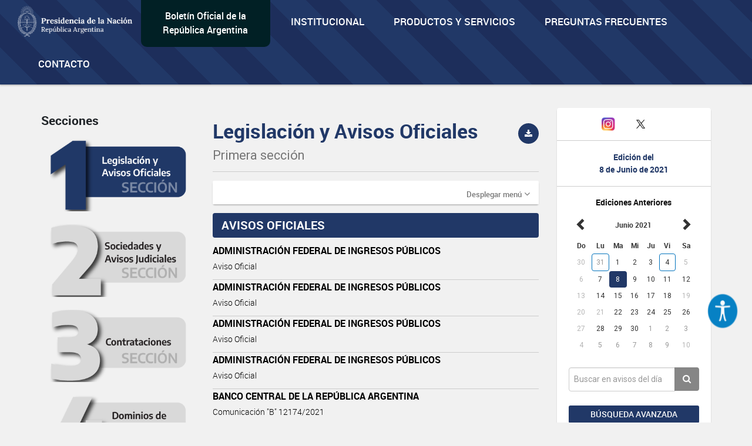

--- FILE ---
content_type: text/html; charset=UTF-8
request_url: https://www.boletinoficial.gob.ar/seccion/primera/20210608?rubro=86
body_size: 10933
content:
<!DOCTYPE html>
<html>
<head>
    <meta charset="UTF-8">


    <meta name="theme-color" content="#0072b8">
    <meta name="msapplication-navbutton-color" content="#0072b8">
    <meta name="apple-mobile-web-app-status-bar-style" content="#0072b8">
    <meta name="viewport" content="width=device-width, initial-scale=1.0">


            <title>BOLETIN OFICIAL REPUBLICA ARGENTINA</title>
        <meta name="description" content="BORA - Boletín Oficial de la República Argentina">
    
    
        <meta property="og:url" content="https://www.boletinoficial.gob.ar/" />
        <meta property="og:type" content="article" />
        <meta property="og:title" content="Boletín Oficial de la República Argentina" />
        <meta property="og:description" content="Boletín Oficial de la República Argentina" />
        <meta property="og:image" content="/images/bora_share.jpg" />
        <meta property="og:locale" content="es_AR" />

        <meta name="twitter:card" content="Boletín Oficial de la República Argentina" />
        <meta name="twitter:title" content="Boletín Oficial de la República Argentina" />
        <meta name="twitter:description" content="Boletín Oficial de la República Argentina" />
        <meta name="twitter:image" content="/images/bora_share.jpg" />
    
    <link rel="icon" type="image/x-icon" href="/favicon.ico" />
    
    
        <link href='/css/roboto-fontface.css' rel='stylesheet' type='text/css'>
        <link href='/css/bootstrap.css' rel='stylesheet' type='text/css'>
        <link href='/css/font-awesome.min.css' rel='stylesheet' type='text/css'>
        <link href='/css/poncho.css' rel='stylesheet' type='text/css'>
        <link href='/css/magicsuggest.css' rel="stylesheet">
        <link href='/css/bootstrap-datepicker.css' rel="stylesheet">
                <link href='/css/styles.css' rel='stylesheet' type='text/css'>

        <link href='/css/own/styles.css' rel='stylesheet' type='text/css'>
        <link href='/css/own/breakpoints.css' rel='stylesheet' type='text/css'>
        <link href='/css/own/vars.css' rel='stylesheet' type='text/css'>
        <link href='/css/own/header.css' rel='stylesheet' type='text/css'>
        <link href='/css/own/buttons.css' rel='stylesheet' type='text/css'>
        <link href='/css/own/cards.css' rel='stylesheet' type='text/css'>
        <link href='/css/own/section.css' rel='stylesheet' type='text/css'>
        <link href='/css/own/bottom-cards.css' rel='stylesheet' type='text/css'>
        <link href='/css/own/footer.css' rel='stylesheet' type='text/css'>

    
            <script type="text/javascript" src="/js/generales.js"></script>
        <script type="text/javascript" src="/js/share.js"></script>
        <script type="text/javascript" src="/js/analitics.js"></script>
        <script type="text/javascript" src="/js/downloadPdf.js"></script>
        <script type="text/javascript" src="/js/contactos.js"></script>
        <script type="text/javascript" src="/js/jquery-3.1.1.min.js"></script>
        <script type="text/javascript" src="/js/bootstrap.min.js"></script>
        <script type="text/javascript" src="/js/bootstrap-datepicker.min.js"></script>
        <script type="text/javascript" src="/js/bootstrap-datepicker.es.min.js"></script>
        <script type="text/javascript" src="/js/sammy/sammy.js"></script>
        <script type="text/javascript" src="/js/magicsuggest.js"></script>
        <script type="text/javascript" src="/js/busqueda.js"></script>
        <script type="text/javascript" src="/js/imageMapResizer.min.js"></script>
        <script type="text/javascript" src="/js/calendario.js"></script>
        <script src="https://unpkg.com/react@18/umd/react.production.min.js" crossorigin></script>
        <script src="https://unpkg.com/react-dom@18/umd/react-dom.production.min.js" crossorigin></script>
    

    <!-- Google Analytics -->
    <!--TODO:-->
    <!-- End Google Analytics -->

</head>
<body>
    <div id="accessibility"></div>
    <script src="/./js/accessibility.min.js?version=20231214"></script>

    <div id="loader" class="loader-div" style="display: none;">
        <img src="/images/loader.gif">
    </div>

    <header>
<!-- Global site tag (gtag.js) - Google Analytics -->
<script async src="https://www.googletagmanager.com/gtag/js?id=G-W2KQMS3G6K"></script>
<script>
  window.dataLayer = window.dataLayer || [];
  function gtag(){dataLayer.push(arguments);}
  gtag('js', new Date());
  gtag('config', 'G-W2KQMS3G6K');
</script>
	<!-- End Google Tag Manager -->
	<nav class="navbar navbar-top navbar-default bg-light bg-primary responsive-nav" role="navigation">
		<div class="container-fluid nav-mobile">
			<div class="navbar-header">
				<button type="button" class="navbar-toggle" data-toggle="collapse" data-target="#main-navbar-collapse">
					<span class="sr-only">Toggle navigation</span>
					<span class="fa fa-bars" aria-hidden="true"></span>
				</button>
			</div>
			<div class="collapse navbar-collapse" id="main-navbar-collapse">
				<ul class="nav navbar-nav">
					<li>
						<a class="navbar-brand" href="/">
							<img alt="Brand" src="/images/presidencia.png" height="65"/>
						</a>
					</li>
					<li class="navbar-text-box bg-dark bg-secondary">
						<div style="margin: auto;"><a href="/">Boletín Oficial de la República Argentina</a></div>
					</li>
					<li class="li-primary">
						<a href="/estatica/institucional-mision" onclick="sendEstaticaEvent('Visto', 'Institucional-Mision')">Institucional</a>
					</li>
					<li class="li-primary">
						<a href="/estatica/prodyserv" onclick="sendEstaticaEvent('Visto', 'Prodyserv')">Productos y servicios</a>
					</li>
					<li class="li-primary">
						<a href="/estatica/faq-preguntas" onclick="sendEstaticaEvent('Visto', 'Faq Preguntas')">Preguntas Frecuentes</a>
					</li>
					<li class="li-primary">
						<a href="/contacto" onclick="sendContactoEvent('Visto', 'Contacto')">Contacto</a>
					</li>
				</ul>
			</div>
		</div>
	</nav>
</header>


<div class="container-fluid">

    
            <div class="row">
    <div id="div_flash_js" class="alert alert-info alert-dismisable alert-bora margin-top-30" style="display:none">
        <div class="container">
            <div class="col-md-12">
                <button type="button" class="close" onclick="hideFlashMessage()" aria-label="Close">&times;</button>
                <span id="div_flash_js_msg"></span>
            </div>
        </div>
    </div>
</div>
    

</div>



	<div class="container">
		<div class="row">

			<div class="col-md-3 col-md-push-9 margin-top-40">
				<div class="panel panel-default text-center">
					<div class="panel-body">
						<div class="margin-bottom-20 fecha-ultima-edicion">
							<div class="social-btns">
								<div class="row">
									<div class="col-xs-4">
										<a class="" href="/contacto" onclick="sendContactoEvent('Visto', 'Contacto')">
											<i class="fa fa-envelope"></i>
										</a>
									</div>
									<div class="col-xs-4">
										<a href="https://www.instagram.com/boletinoficialarg" target="_blank">
											<img src="/images/instagram.png" width="25" alt="Instagram"/>
										</a>
									</div>
									<div class="col-xs-4">
										<a href="https://twitter.com/boletin_oficial" target="_blank">
											<img src="/images/twitter.png" width="30" alt="Twitter"/>
										</a>
									</div>
								</div>
							</div>
							<div class="row row-panel ">
								<hr>
							</div>
							<h6 class="text-primary-alt text-bold">Edición del</h6>
							<h6 class="text-primary-alt text-bold">
								<b>8 de Junio de 2021</b>
							</h6>
							<div class="row row-panel ">
								<hr>
							</div>
							<div>
								<h6>
									<b>Ediciones Anteriores</b>
								</h6>
								
<div id="divCalendario"></div>



<script>

    var producirRecarga = '1';
    var cambioDeAnio = false;

    var diaSeleccionado=new Date(2021,06-1,08);
    var fechaSeleccionada = '08-06-2021';
    var fechaSeleccionadaYMD = '20210608';
    var anioAnteriorPortada = parseInt(fechaSeleccionada.split("-")[2]);
    var fechaUltimaEdicionPortada = '19-01-2026';

    urlGetDiasHabilitadosPorAnio = "/calendario/dias_publicacion/0/0";
    urlGetDiasHabilitadosPorAnio = urlGetDiasHabilitadosPorAnio.substring(0, urlGetDiasHabilitadosPorAnio.lastIndexOf("/"));
    urlGetDiasHabilitadosPorAnio = urlGetDiasHabilitadosPorAnio.substring(0, urlGetDiasHabilitadosPorAnio.lastIndexOf("/"));

    urlActualizarFechaEdicion = "/edicion/actualizar/0";
    urlActualizarFechaEdicion = urlActualizarFechaEdicion.substring(0, urlActualizarFechaEdicion.lastIndexOf("/"));

    urlPortadaSeccion = "/seccion/primera";

    buttonClickedPortada = null;

    nombreSeccionPortada = 'primera';

            var diasHabilitadosPortadaSuplemento = JSON.parse('{"fechas_con_suplemento":["20210108","20210226","20210311","20210331","20210408","20210430","20210514","20210531","20210604","20210924","20210927","20211116","20211210"],"fechas":["20210104","20210105","20210106","20210107","20210108","20210111","20210112","20210113","20210114","20210115","20210118","20210119","20210120","20210121","20210122","20210123","20210125","20210126","20210127","20210128","20210129","20210130","20210201","20210202","20210203","20210204","20210205","20210208","20210209","20210210","20210211","20210212","20210213","20210214","20210217","20210218","20210219","20210220","20210222","20210223","20210224","20210225","20210226","20210228","20210301","20210302","20210303","20210304","20210305","20210308","20210309","20210310","20210311","20210312","20210313","20210315","20210316","20210317","20210318","20210319","20210320","20210322","20210323","20210324","20210325","20210326","20210329","20210330","20210331","20210401","20210405","20210406","20210407","20210408","20210409","20210410","20210412","20210413","20210414","20210415","20210416","20210419","20210420","20210421","20210422","20210423","20210424","20210426","20210427","20210428","20210429","20210430","20210501","20210503","20210504","20210505","20210506","20210507","20210508","20210510","20210511","20210512","20210513","20210514","20210517","20210518","20210519","20210520","20210521","20210522","20210525","20210526","20210527","20210528","20210531","20210601","20210602","20210603","20210604","20210607","20210608","20210609","20210610","20210611","20210612","20210614","20210615","20210616","20210617","20210618","20210622","20210623","20210624","20210625","20210626","20210628","20210629","20210630","20210701","20210702","20210703","20210705","20210706","20210707","20210708","20210709","20210712","20210713","20210714","20210715","20210716","20210719","20210720","20210721","20210722","20210723","20210726","20210727","20210728","20210729","20210730","20210802","20210803","20210804","20210805","20210806","20210807","20210809","20210810","20210811","20210812","20210813","20210814","20210817","20210818","20210819","20210820","20210823","20210824","20210825","20210826","20210827","20210828","20210830","20210831","20210901","20210902","20210903","20210906","20210907","20210908","20210909","20210910","20210913","20210914","20210915","20210916","20210917","20210918","20210920","20210921","20210922","20210923","20210924","20210927","20210928","20210929","20210930","20211001","20211004","20211005","20211006","20211007","20211008","20211012","20211013","20211014","20211015","20211018","20211019","20211020","20211021","20211022","20211023","20211025","20211026","20211027","20211028","20211029","20211101","20211102","20211103","20211104","20211105","20211106","20211108","20211109","20211110","20211111","20211112","20211115","20211116","20211117","20211118","20211119","20211120","20211123","20211124","20211125","20211126","20211129","20211130","20211201","20211202","20211203","20211206","20211207","20211209","20211210","20211213","20211214","20211215","20211216","20211217","20211220","20211221","20211222","20211223","20211224","20211227","20211228","20211229","20211230","20211231"]}');
        var diasHabilitadosPortada = diasHabilitadosPortadaSuplemento['fechas'];
        if (diasHabilitadosPortada != undefined && diasHabilitadosPortada != null && diasHabilitadosPortada.length != 0 && anioAnteriorPortada != diasHabilitadosPortada[0].substring(0,4)){
            actualizarDiasHabilitadosPortada('#divCalendario',anioAnteriorPortada);
        }
    
    $('#divCalendario').datepicker({
        startDate: fechaInicioCalendario,
        endDate: '19-01-2026',
        weekStart: 0,
        container: '#divCalendario',
        language: "es",
        format: 'dd-mm-yyyy',
        beforeShowDay: function(datetime) {
            if (diasHabilitadosPortada == null || diasHabilitadosPortada.length === 0) {
                return true;
            }

            fechaHabilitada = fechaEstaHabilitada(diasHabilitadosPortada, datetime);
            fechaSuplemento = formatFechaCalendario(datetime);
            classDay = '';
            tooltipDay = '';

            if (diasHabilitadosPortadaSuplemento['fechas_con_suplemento'].indexOf(fechaSuplemento) > -1) {
                classDay = 'day-suplemento';
                tooltipDay = 'Fecha con suplemento';
            }

            return {enabled: fechaHabilitada, classes: classDay, tooltip: tooltipDay};
        }
    }).datepicker('setDate','08-06-2021')
        .on('changeDate', onChangeDate)
        .on('changeMonth', function(e){
            onChangeMonthPortada("#divCalendario", cambioDeAnio);
            cambioDeAnio = false;
        }).on('changeYear', function(e){
            cambioDeAnio = true;
    });

    changePreviousAndNextButtonCalendar("#divCalendario");

    $("#divCalendario .datepicker .prev").on("click", function () {
        buttonClickedPortada = "prev";
    });

    $("#divCalendario .datepicker .next").on("click", function () {
        buttonClickedPortada = "next";
    });

</script>

							</div>
						</div>
						<div>
							<div class="form-group">
								<div class="input-group">
									<input class="form-control input-index" id="rapidaInput" type="text" placeholder="Buscar en avisos del día">
									<span class="input-group-btn">
										<button class="btn btn-tertiary btn-home" id="busquedaRapidaButton" onclick="realizarBusquedaRapida('/busquedaAvanzada/realizarBusqueda', 'all', true, true );sendbtnbusquedarapidaevent('busqueda rapida all','busqueda rapida');return false;" type="button">
											<i class="fa fa-search"></i>
										</button>
									</span>
								</div>
																	<div class="form-group">
										<a class="btn btn-sm btn-primary btn-block margin-top-15 puntero" onclick="ejecutarBusquedaAvanzadaConTexto('#rapidaInput', '/busquedaAvanzada/primera');sendBtnBusquedaAvanzadaEvent('Busqueda avanzada primera','Busqueda Avanzada');return false;">
											Búsqueda avanzada
										</a>
									</div>
															</div>
						</div>
					</div>
				</div>
				<div class="text-center">
					<img class="img-responsive center-block" src="/images/132-aniversario.png" width="243" height="183"/>
				</div>
			</div>


			<div class="col-md-9 col-md-pull-3">
				<div class="row">
					<div id="includeResultadosBusquedaRapida">
						<div class="col-md-4  form-group margin-top-40 margin-menu">
		<h5>Secciones</h5>
	<ul class="nav nav-pills nav-stacked form-group">
		<li id="itemLateralMenuPrimera">
			<a href="/seccion/primera" onclick="sendSectionEvent('Open', 'Primera');">
                <img id="imagePrimera"  src="/images/sections/number1-on.png"  width="100%"/>
			</a>
		</li>
		<li id="itemLateralMenuSegunda">
			<a href="/seccion/segunda" onclick="sendSectionEvent('Open', 'Segunda');">
                <img id="imageSegunda"  src="/images/sections/number2-off.png"  width="100%"/>
			</a>
		</li>
		<li id="itemLateralMenuTercera">
			<a href="/seccion/tercera" onclick="sendSectionEvent('Open', 'Tercera');">
                <img id="imageTercera"  src="/images/sections/number3-off.png"  width="100%"/>
			</a>
		</li>
		<li id="itemLateralMenuCuarta">
			<a href="/seccion/cuarta" onclick="sendSectionEvent('Open', 'Cuarta');">
                <img id="imageCuarta"  src="/images/sections/number4-off.png"  width="100%"/>
			</a>
		</li>
	</ul>
</div>


<div
	id="respuestaDivContainer" class="col-md-8 form-group">


	<!------- Respuesta -------->

	<div id="resultadosBusquedaRapidaDiv" style="display: none">
		<div id="sumarizadoDeBusquedaRapida">
			<h2>Búsqueda</h2>
			<hr>
			<div class="row">
				<div class="col-md-6">
					<h5 style="margin-bottom: 15px;">Cantidad de resultados
						<small id="counterBusquedaRapTotal"></small>
					</h5>
				</div>
				<div class="col-md-6">
											<a class="pull-right margin-10" href="/busquedaAvanzada/primera">
							<small class="text-muted puntero">Búsqueda avanzada
								<i class="fa fa-chevron-right small"></i>
							</small>
						</a>
									</div>
			</div>

			<div class="row" id="counterRapDiv" style="display: none">
				<div id="counter1Rap" style="display: none" class="col-md-3 col-sm-6 col-xs-6 form-group">
					<a class="puntero" id="counter1Rap" onclick="actualizarBusqueda('/busquedaAvanzada/realizarBusqueda', 'primera', 1, 'rapida'); return false;">
						<span class="text-primary-alt">Legislación y Avisos Oficiales
						</span>
						<span id="spanCounterPrimeraRap" class="text-primary-alt"></span><br><span class="text-muted font-size-14 font-regular">
							Primera Sección
						</span>
					</a>
				</div>
				<div id="counter2Rap" style="display: none" class="col-md-3 col-sm-6 col-xs-6  form-group">
					<a class="puntero" id="counter2Rap" onclick="actualizarBusqueda('/busquedaAvanzada/realizarBusqueda', 'segunda', 2, 'rapida');  return false;">
						<span class="text-primary-alt">Sociedades y Avisos Judiciales
						</span>
						<span id="spanCounterSegundaRap" class="text-primary-alt"></span><br><span class="text-muted font-size-14 font-regular">
							Segunda Sección
						</span>
					</a>
				</div>
				<div id="counter3Rap" style="display: none" class="col-md-3 col-sm-6 col-xs-6  form-group">
					<a class="puntero" id="counter3Rap" onclick="actualizarBusqueda('/busquedaAvanzada/realizarBusqueda', 'tercera', 3, 'rapida');  return false;">
						<span class="text-primary-alt">Contrataciones
						</span>
						<span id="spanCounterTerceraRap" class="text-primary-alt"></span><br><span class="text-muted font-size-14 font-regular">
							Tercera Sección
						</span>
					</a>
				</div>
														</div>
			<h5>
				<small id="sinResultados"></small>
			</h5>
		</div>

		<div id="resultadosBusquedaRapida"></div>

	</div>

	<div id="cargandoListadoBusqueda" class="cargando-div col-md-4 form-group margin-top-40" style="display: none;">
		<img src="/images/loader.gif" height="75px">
	</div>

</div>

<script>
	var ejecutandoLlamadaAsincronicaBusquedaRapida = false;
var hayMasResultadosBusquedaRapida = true;
sessionStorage.removeItem('searchParams');
// if (sessionStorage.getItem('searchParams') !== null) {
//     sessionStorage.removeItem('searchParams');
// }
$(window).on("scroll", function () {
if ((window.innerHeight + getScrollPosition() + 200) >= document.body.offsetHeight) {
if (hayMasResultadosBusquedaRapida) {
if (ejecutandoLlamadaAsincronicaBusquedaRapida) {
return false;
}
ejecutandoLlamadaAsincronicaSeccion = true;
ejecutandoLlamadaAsincronicaBusquedaRapida = true;
if (sessionStorage.getItem('searchParams') !== null) {
var searchParams = JSON.parse(sessionStorage.getItem('searchParams'));

if (searchParams.ejecutandoLlamadaAsincronicaBusqueda) {
return false;
}
if (searchParams.tipoBusqueda === 'Rapida') {
$('#cargandoListadoBusqueda').show();
cargarRespuestasRapida(searchParams, "/busquedaAvanzada/realizarBusqueda", false);
} else {
ejecutandoLlamadaAsincronicaSeccion = false;
ejecutandoLlamadaAsincronicaBusquedaRapida = false;
}
} else {
ejecutandoLlamadaAsincronicaSeccion = false;
ejecutandoLlamadaAsincronicaBusquedaRapida = false;
}
}
}

});
</script>
					</div>


					<div id="layoutContent">
						<div id="subLayouyContentDiv" class="col-md-8 form-group margin-top-15">
															
    <script>
        sendSectionEvent('Open', 'Primera');
    </script>
    	<div class="row">
		<div class="col-title">
			<h2 class="secciones-titulo-h2 first-section">
				Legislación y Avisos Oficiales<br>
				<small>Primera sección</small>
			</h2>
					</div>
		<div class="col-download">
																<button class="btn btn-primary btn-circle btn-sm pull-right bg-first-section" data-toggle="tooltip" data-placement="bottom" title="Descargar sección" data-container="body" onclick='descargarPDFSeccion("primera","20210608", "/pdf/download_section"); sendpdfevent("descarga", "Primera sección");'>
						<i class="fa fa-download"></i>
					</button>
									</div>
	</div>
    <hr class="secciones-titulo-hr">
                <div class="row">
            <div class="col-md-12">
                <div class="panel panel-default panel-menu menu-rubros-panel">
                    <div class="panel-heading">
                        <a role="button" data-toggle="collapse" data-parent="#accordion" href="#collapseOne" aria-expanded="true" aria-controls="collapseOne" class="pull-right text-muted">
                            <small> Desplegar menú</small> <i onclick="collapseMenu('collapseOne')" class="fa fa-angle-down"></i>
                        </a>
                    </div>
                    <div id="collapseOne" class="panel-collapse collapse" role="tabpanel" aria-labelledby="headingOne">
                        <div class="panel-body">
                            <div class="row panels-row">
                                                                    <div class="col-md-6 col-sm-4 col-xs-6 form-group">
                                        <p>
                                            
    
                Avisos oficiales<br>
        <span class="menuRubros">
                    
            <a class="puntero text-primary-alt" onclick="realizarBusquedaRubro('/seccion/buscarRubro', 'primera', '86', '20210608'); return false; "> Avisos oficiales (20)
        </a>
    

                    
            <a class="puntero text-primary-alt" onclick="realizarBusquedaRubro('/seccion/buscarRubro', 'primera', '83', '20210608'); return false; "> Convenciones colectivas de trabajo (6)
        </a>
    

                </span>
    

                                        </p>
                                    </div>
                                                                    <div class="col-md-6 col-sm-4 col-xs-6 form-group">
                                        <p>
                                            
    
                Disposiciones<br>
        <span class="menuRubros">
                    
            <a class="puntero text-primary-alt" onclick="realizarBusquedaRubro('/seccion/buscarRubro', 'primera', '5006', '20210608'); return false; "> Disposiciones (6)
        </a>
    

                </span>
    

                                        </p>
                                    </div>
                                                                    <div class="col-md-6 col-sm-4 col-xs-6 form-group">
                                        <p>
                                            
    
                Legislacion<br>
        <span class="menuRubros">
                    
            <a class="puntero text-primary-alt" onclick="realizarBusquedaRubro('/seccion/buscarRubro', 'primera', '82', '20210608'); return false; "> Asociaciones sindicales (1)
        </a>
    

                </span>
    

                                        </p>
                                    </div>
                                                                    <div class="col-md-6 col-sm-4 col-xs-6 form-group">
                                        <p>
                                            
    
                Resoluciones<br>
        <span class="menuRubros">
                    
            <a class="puntero text-primary-alt" onclick="realizarBusquedaRubro('/seccion/buscarRubro', 'primera', '62', '20210608'); return false; "> Resolucion sintetizada (2)
        </a>
    

                    
            <a class="puntero text-primary-alt" onclick="realizarBusquedaRubro('/seccion/buscarRubro', 'primera', '1715', '20210608'); return false; "> Resoluciones (29)
        </a>
    

                    
            <a class="puntero text-primary-alt" onclick="realizarBusquedaRubro('/seccion/buscarRubro', 'primera', '63', '20210608'); return false; "> Resolución general (1)
        </a>
    

                </span>
    

                                        </p>
                                    </div>
                                                            </div>
                        </div>
                    </div>
                </div>
            </div>
        </div>
    
    <div class="row">
    <div class="col-md-12 avisosSeccionDiv" id="avisosSeccionDiv">
                                                                                                                                                   <div class="row">
                                <div class="col-md-12">
                                   <h5 class="seccion-rubro text-white bg-first-section">AVISOS OFICIALES                                     </h5>
                                </div>
                            </div>
                                                                                                                                                                                                                                            <div class="row">
                                <div class="col-md-12">
                                                                                                                                                <a href="/detalleAviso/primera/245402/20210608" onclick="sendDetalleEvent('Visto', 'Aviso de la Seccion: Primera ID: 245402');">
                                                                            <div class="linea-aviso">
                                            <p class="item">ADMINISTRACIÓN FEDERAL DE INGRESOS PÚBLICOS </p>
                                                                                            <p class="item-detalle">
                                                    <small>Aviso Oficial </small>
                                                </p>
                                                                                                                                                                                    <p class="item-detalle" >
                                                    <small></small>
                                                </p>
                                                                                    </div>
                                    </a>
                                </div>
                            </div>
                                                                                                                                                                    <div class="row">
                                <div class="col-md-12">
                                                                                                                                                <a href="/detalleAviso/primera/245403/20210608" onclick="sendDetalleEvent('Visto', 'Aviso de la Seccion: Primera ID: 245403');">
                                                                            <div class="linea-aviso">
                                            <p class="item">ADMINISTRACIÓN FEDERAL DE INGRESOS PÚBLICOS </p>
                                                                                            <p class="item-detalle">
                                                    <small>Aviso Oficial </small>
                                                </p>
                                                                                                                                                                                    <p class="item-detalle" >
                                                    <small></small>
                                                </p>
                                                                                    </div>
                                    </a>
                                </div>
                            </div>
                                                                                                                                                                    <div class="row">
                                <div class="col-md-12">
                                                                                                                                                <a href="/detalleAviso/primera/245404/20210608" onclick="sendDetalleEvent('Visto', 'Aviso de la Seccion: Primera ID: 245404');">
                                                                            <div class="linea-aviso">
                                            <p class="item">ADMINISTRACIÓN FEDERAL DE INGRESOS PÚBLICOS </p>
                                                                                            <p class="item-detalle">
                                                    <small>Aviso Oficial </small>
                                                </p>
                                                                                                                                                                                    <p class="item-detalle" >
                                                    <small></small>
                                                </p>
                                                                                    </div>
                                    </a>
                                </div>
                            </div>
                                                                                                                                                                    <div class="row">
                                <div class="col-md-12">
                                                                                                                                                <a href="/detalleAviso/primera/245405/20210608" onclick="sendDetalleEvent('Visto', 'Aviso de la Seccion: Primera ID: 245405');">
                                                                            <div class="linea-aviso">
                                            <p class="item">ADMINISTRACIÓN FEDERAL DE INGRESOS PÚBLICOS </p>
                                                                                            <p class="item-detalle">
                                                    <small>Aviso Oficial </small>
                                                </p>
                                                                                                                                                                                    <p class="item-detalle" >
                                                    <small></small>
                                                </p>
                                                                                    </div>
                                    </a>
                                </div>
                            </div>
                                                                                                                                                                    <div class="row">
                                <div class="col-md-12">
                                                                                                                                                <a href="/detalleAviso/primera/245406/20210608" onclick="sendDetalleEvent('Visto', 'Aviso de la Seccion: Primera ID: 245406');">
                                                                            <div class="linea-aviso">
                                            <p class="item">BANCO CENTRAL DE LA REPÚBLICA ARGENTINA </p>
                                                                                            <p class="item-detalle">
                                                    <small>Comunicación "B" 12174/2021</small>
                                                </p>
                                                                                                                                                                                    <p class="item-detalle" >
                                                    <small></small>
                                                </p>
                                                                                    </div>
                                    </a>
                                </div>
                            </div>
                                                                                                                                                                    <div class="row">
                                <div class="col-md-12">
                                                                                                                                                <a href="/detalleAviso/primera/245407/20210608" onclick="sendDetalleEvent('Visto', 'Aviso de la Seccion: Primera ID: 245407');">
                                                                            <div class="linea-aviso">
                                            <p class="item">BANCO CENTRAL DE LA REPÚBLICA ARGENTINA </p>
                                                                                            <p class="item-detalle">
                                                    <small>Comunicación "A" 7289/2021</small>
                                                </p>
                                                                                                                                                                                    <p class="item-detalle" >
                                                    <small></small>
                                                </p>
                                                                                    </div>
                                    </a>
                                </div>
                            </div>
                                                                                                                                                                    <div class="row">
                                <div class="col-md-12">
                                                                                                                                                <a href="/detalleAviso/primera/245408/20210608" onclick="sendDetalleEvent('Visto', 'Aviso de la Seccion: Primera ID: 245408');">
                                                                            <div class="linea-aviso">
                                            <p class="item">BANCO CENTRAL DE LA REPÚBLICA ARGENTINA </p>
                                                                                            <p class="item-detalle">
                                                    <small>Comunicación "A" 7296/2021</small>
                                                </p>
                                                                                                                                                                                    <p class="item-detalle" >
                                                    <small></small>
                                                </p>
                                                                                    </div>
                                    </a>
                                </div>
                            </div>
                                                                                                                                                                    <div class="row">
                                <div class="col-md-12">
                                                                                                                                                <a href="/detalleAviso/primera/245409/20210608" onclick="sendDetalleEvent('Visto', 'Aviso de la Seccion: Primera ID: 245409');">
                                                                            <div class="linea-aviso">
                                            <p class="item">BANCO CENTRAL DE LA REPÚBLICA ARGENTINA </p>
                                                                                            <p class="item-detalle">
                                                    <small>Comunicación "A" 7297/2021</small>
                                                </p>
                                                                                                                                                                                    <p class="item-detalle" >
                                                    <small></small>
                                                </p>
                                                                                    </div>
                                    </a>
                                </div>
                            </div>
                                                                                                                                                                    <div class="row">
                                <div class="col-md-12">
                                                                                                                                                <a href="/detalleAviso/primera/245410/20210608" onclick="sendDetalleEvent('Visto', 'Aviso de la Seccion: Primera ID: 245410');">
                                                                            <div class="linea-aviso">
                                            <p class="item">BANCO CENTRAL DE LA REPÚBLICA ARGENTINA </p>
                                                                                            <p class="item-detalle">
                                                    <small>Comunicación "A" 7298/2021</small>
                                                </p>
                                                                                                                                                                                    <p class="item-detalle" >
                                                    <small></small>
                                                </p>
                                                                                    </div>
                                    </a>
                                </div>
                            </div>
                                                                                                                                                                    <div class="row">
                                <div class="col-md-12">
                                                                                                                                                <a href="/detalleAviso/primera/245411/20210608" onclick="sendDetalleEvent('Visto', 'Aviso de la Seccion: Primera ID: 245411');">
                                                                            <div class="linea-aviso">
                                            <p class="item">BANCO CENTRAL DE LA REPÚBLICA ARGENTINA </p>
                                                                                            <p class="item-detalle">
                                                    <small>Comunicación "A" 7299/2021</small>
                                                </p>
                                                                                                                                                                                    <p class="item-detalle" >
                                                    <small></small>
                                                </p>
                                                                                    </div>
                                    </a>
                                </div>
                            </div>
                                                                                                                                                                    <div class="row">
                                <div class="col-md-12">
                                                                                                                                                <a href="/detalleAviso/primera/245412/20210608" onclick="sendDetalleEvent('Visto', 'Aviso de la Seccion: Primera ID: 245412');">
                                                                            <div class="linea-aviso">
                                            <p class="item">BANCO CENTRAL DE LA REPÚBLICA ARGENTINA </p>
                                                                                            <p class="item-detalle">
                                                    <small>Comunicación "A" 7300/2021</small>
                                                </p>
                                                                                                                                                                                    <p class="item-detalle" >
                                                    <small></small>
                                                </p>
                                                                                    </div>
                                    </a>
                                </div>
                            </div>
                                                                                                                                                                    <div class="row">
                                <div class="col-md-12">
                                                                                                                                                <a href="/detalleAviso/primera/245413/20210608" onclick="sendDetalleEvent('Visto', 'Aviso de la Seccion: Primera ID: 245413');">
                                                                            <div class="linea-aviso">
                                            <p class="item">BANCO DE LA NACIÓN ARGENTINA </p>
                                                                                            <p class="item-detalle">
                                                    <small>Aviso Oficial </small>
                                                </p>
                                                                                                                                                                                    <p class="item-detalle" >
                                                    <small></small>
                                                </p>
                                                                                    </div>
                                    </a>
                                </div>
                            </div>
                                                                                                                                                                    <div class="row">
                                <div class="col-md-12">
                                                                                                                                                <a href="/detalleAviso/primera/245414/20210608" onclick="sendDetalleEvent('Visto', 'Aviso de la Seccion: Primera ID: 245414');">
                                                                            <div class="linea-aviso">
                                            <p class="item">ADMINISTRACIÓN FEDERAL DE INGRESOS PÚBLICOS - ADUANA GUALEGUAYCHÚ </p>
                                                                                            <p class="item-detalle">
                                                    <small>Aviso Oficial </small>
                                                </p>
                                                                                                                                                                                    <p class="item-detalle" >
                                                    <small></small>
                                                </p>
                                                                                    </div>
                                    </a>
                                </div>
                            </div>
                                                                                                                                                                    <div class="row">
                                <div class="col-md-12">
                                                                                                                                                <a href="/detalleAviso/primera/245415/20210608" onclick="sendDetalleEvent('Visto', 'Aviso de la Seccion: Primera ID: 245415');">
                                                                            <div class="linea-aviso">
                                            <p class="item">ADMINISTRACIÓN FEDERAL DE INGRESOS PÚBLICOS - ADUANA SAN CARLOS DE BARILOCHE </p>
                                                                                            <p class="item-detalle">
                                                    <small>Aviso Oficial </small>
                                                </p>
                                                                                                                                                                                    <p class="item-detalle" >
                                                    <small></small>
                                                </p>
                                                                                    </div>
                                    </a>
                                </div>
                            </div>
                                                                                                                                                                    <div class="row">
                                <div class="col-md-12">
                                                                                                                                                <a href="/detalleAviso/primera/245416/20210608" onclick="sendDetalleEvent('Visto', 'Aviso de la Seccion: Primera ID: 245416');">
                                                                            <div class="linea-aviso">
                                            <p class="item">INSTITUTO NACIONAL DE SEMILLAS </p>
                                                                                            <p class="item-detalle">
                                                    <small>Aviso Oficial </small>
                                                </p>
                                                                                                                                                                                    <p class="item-detalle" >
                                                    <small></small>
                                                </p>
                                                                                    </div>
                                    </a>
                                </div>
                            </div>
                                                                                               <div class="row">
                                <div class="col-md-12">
                                   <h5 class="seccion-rubro text-white bg-first-section">AVISOS OFICIALES  - ANTERIOR                                     </h5>
                                </div>
                            </div>
                                                                                                                                                                                                                                            <div class="row">
                                <div class="col-md-12">
                                                                                                                                                <a href="/detalleAviso/primera/245424/20210608" onclick="sendDetalleEvent('Visto', 'Aviso de la Seccion: Primera ID: 245424');">
                                                                            <div class="linea-aviso">
                                            <p class="item">BANCO CENTRAL DE LA REPÚBLICA ARGENTINA </p>
                                                                                            <p class="item-detalle">
                                                    <small>Aviso Oficial </small>
                                                </p>
                                                                                                                                                                                    <p class="item-detalle" >
                                                    <small></small>
                                                </p>
                                                                                    </div>
                                    </a>
                                </div>
                            </div>
                                                                                                                                                                    <div class="row">
                                <div class="col-md-12">
                                                                                                                                                <a href="/detalleAviso/primera/245425/20210608" onclick="sendDetalleEvent('Visto', 'Aviso de la Seccion: Primera ID: 245425');">
                                                                            <div class="linea-aviso">
                                            <p class="item">CÁMARA NACIONAL DE APELACIONES EN LO COMERCIAL </p>
                                                                                            <p class="item-detalle">
                                                    <small>Aviso Oficial </small>
                                                </p>
                                                                                                                                                                                    <p class="item-detalle" >
                                                    <small></small>
                                                </p>
                                                                                    </div>
                                    </a>
                                </div>
                            </div>
                                                                                                                                                                    <div class="row">
                                <div class="col-md-12">
                                                                                                                                                <a href="/detalleAviso/primera/245426/20210608" onclick="sendDetalleEvent('Visto', 'Aviso de la Seccion: Primera ID: 245426');">
                                                                            <div class="linea-aviso">
                                            <p class="item">GENDARMERÍA NACIONAL ARGENTINA </p>
                                                                                            <p class="item-detalle">
                                                    <small>Aviso Oficial </small>
                                                </p>
                                                                                                                                                                                    <p class="item-detalle" >
                                                    <small></small>
                                                </p>
                                                                                    </div>
                                    </a>
                                </div>
                            </div>
                                                                                                                                                                    <div class="row">
                                <div class="col-md-12">
                                                                                                                                                <a href="/detalleAviso/primera/245427/20210608" onclick="sendDetalleEvent('Visto', 'Aviso de la Seccion: Primera ID: 245427');">
                                                                            <div class="linea-aviso">
                                            <p class="item">GENDARMERÍA NACIONAL ARGENTINA </p>
                                                                                            <p class="item-detalle">
                                                    <small>Aviso Oficial </small>
                                                </p>
                                                                                                                                                                                    <p class="item-detalle" >
                                                    <small></small>
                                                </p>
                                                                                    </div>
                                    </a>
                                </div>
                            </div>
                                                                                                                                                                    <div class="row">
                                <div class="col-md-12">
                                                                                                                                                <a href="/detalleAviso/primera/245428/20210608" onclick="sendDetalleEvent('Visto', 'Aviso de la Seccion: Primera ID: 245428');">
                                                                            <div class="linea-aviso">
                                            <p class="item">GENDARMERÍA NACIONAL ARGENTINA </p>
                                                                                            <p class="item-detalle">
                                                    <small>Aviso Oficial </small>
                                                </p>
                                                                                                                                                                                    <p class="item-detalle" >
                                                    <small></small>
                                                </p>
                                                                                    </div>
                                    </a>
                                </div>
                            </div>
                                                                                    </div>
</div>

    <div class="row">
        <div class="col-md-12">
            <div id="resultadosBusqueda" class="avisosSeccionDiv">
            </div>
        </div>
    </div>

<div class="row">
    <div class="col-md-12">

        <div id="cargandoListadoAvisosSeccion" class="cargando-div" style="display: none;">
            <img src="/images/loader.gif" height="75px">
        </div>
    </div>
</div>




<script>

    $(document).ready(function(){
        if("86" ){
            $.when( realizarBusquedaRubro('/seccion/buscarRubro', 'primera', '86', '20210608'))
                .then(function() {
                    sessionStorage.setItem('idRubro', '86');
                });
        }
    });

    $(function() {
        sessionStorage.removeItem('idRubro');
        sessionStorage.removeItem('ultRubro');

    });

    var numeroPagina = 2;
    var IdRubro;
    var ultimoRubro = 'AVISOS OFICIALES - ANTERIOR';

    urlActualizarSeccion = "/seccion/actualizar/0";
    urlActualizarSeccion = urlActualizarSeccion.substring(0, urlActualizarSeccion.lastIndexOf("/"));
    urlActualizarSeccion += "/" + "primera";

    hayMasResultadosSeccion = true;
    var ultRubroLS = '';
    var IdRubroLS = '';
    var ejecutandoLlamadaAsincronicaSeccion = false;
    $(window).on("scroll", function(){
        if (hayMasResultadosSeccion){
            if ((window.innerHeight + getScrollPosition() + 200) >= document.body.offsetHeight){
                if (ejecutandoLlamadaAsincronicaSeccion){
                    return false;
                }
                hayMasResultadosBusquedaRapida = false;
                ejecutandoLlamadaAsincronicaSeccion = true;
                url = urlActualizarSeccion + "?pag="+numeroPagina.toString();

                if (sessionStorage.getItem('idRubro') != null) {
                    IdRubroLS = sessionStorage.getItem('idRubro');
                    url = url+"&id_rubro="+IdRubroLS;
                    ultimoRubro='';
                }

                if (sessionStorage.getItem('ultRubro') != null) {
                    ultRubroLS = sessionStorage.getItem('ultRubro');
                    url = url+"&ult_rubro_bsq="+ultRubroLS;
                    ultimoRubro='';
                }
                (ultimoRubro) ? url = url+"&ult_rubro="+ultimoRubro : null;

                $('#cargandoListadoAvisosSeccion').show();
                $.ajax({
                    url: url, success: function (result) {
                        if(result){
                            $(".avisosSeccionDiv:last").append(result['html']);
                            hayMasResultadosSeccion = result['hay_mas_datos'];
                            numeroPagina = result['sig_pag'];
                            sessionStorage.setItem('ultRubro', result['ult_rubro']);
                            ultimoRubro = result['ult_rubro'];
                        }
                        ejecutandoLlamadaAsincronicaSeccion = false;
                        $('#cargandoListadoAvisosSeccion').hide();
                        $('[data-toggle="tooltip"]').tooltip();
                    },
                    error: function (xhr, ajaxOptions, thrownError) {
                        hayMasResultadosSeccion = false;
                        ejecutandoLlamadaAsincronicaSeccion = false;
                        $('#cargandoListadoAvisosSeccion').hide();
                        $('[data-toggle="tooltip"]').tooltip();
                    }
                });
            }

        }

    });
</script>													</div>
					</div>
				</div>
			</div>


		</div>

	</div>
	
<div id="modalBibliotecaNormativa" class="modal fade" tabindex="-1" role="dialog" aria-labelledby="myLargeModalLabel">
    <div class="modal-dialog modal-lg">
        <div class="modal-content">

            <div class="modal-header">
                <button type="button" class="close" data-dismiss="modal" aria-label="Close"><span aria-hidden="true">&times;</span></button>
                <h4 class="modal-title" id="myModalLabel">Biblioteca de Normativas</h4>
            </div>

            <div class="modal-body">
                <p>Al hacer clic en este enlace usted acepta ser dirigido fuera de nuestro sitio a la página <a href="http://www.infoleg.gob.ar" target="_blank" >http://www.infoleg.gob.ar</a> cuya información es proporcionada por la Dirección Nacional del Sistema Argentino de Información Jurídica (SAIJ) dependiente del Ministerio de Justicia y Derechos Humanos de la Nación.</p>
            </div>

            <div class="modal-footer nomarginT">
                <div class="row">
                    <div class="col-md-6 col-xs-12">
                        <button type="button" class="btn btn-link btn-sm pull-left margin-0 btn-normativa" data-dismiss="modal">Cerrar</button>
                    </div>
                    <div class="col-md-6 col-xs-12">
                        <a href="http://www.infoleg.gob.ar" target="_blank">
                            <button onclick="closeModal('modalBibliotecaNormativa')" class="btn btn-primary btn-sm margin-0 btn-normativa">Ir a Biblioteca de Normativas</button>
                        </a>
                    </div>
                </div>
            </div>
        </div>
    </div>
</div>

	


    <footer class="main-footer sticky-footer">
    <div class="container">
        <!-- Superior -->
        <div class="row hidden-xs hidden-sm">
            <div class="col-md-3 col-sm-6 col-xs-12">
                <h5>Institucional</h5>
                <ul>
                    <li>
                        <a href="/estatica/institucional-mision" onclick="sendEstaticaEvent('Visto', 'Institucional Mision')">Misión, Visión e Historia</a>
                    </li>
                </ul>
                <h5>Sitios de Interés</h5>
                <ul>
                    <li>
                        <a href="https://reddeboletines.gob.ar/" target="_blank" class="puntero">Red de Boletines Oficiales de la R. A.</a>
                    </li>
                    <li>
                        <a href="https://bfa.ar/" target="_blank" class="puntero">BFA Blockchain Federal Argentina</a>
                    </li>
                </ul>
            </div>
            <div class="col-md-3 col-sm-6 col-xs-12">
                <h5>Productos y Servicios</h5>
                <ul>
                    <li><a href="/estatica/publicar-tarifas" onclick="sendEstaticaEvent('Visto', 'Publicar Tarifas')">Tarifas de Publicación</a></li>
                </ul>
            </div>
            <div class="col-md-3 col-sm-6 col-xs-12">
                <h5>Autenticaciones</h5>
                <ul>
                    <li><a href="https://otslist.boletinoficial.gob.ar/ots/" class="puntero">BFA Repositorio recibos</a></li>
                    <li><a href="https://bfa.ar/sello#tab_3" class="puntero">BFA Verificación</a></li>
                    <li><a href="https://www.boletinoficial.gob.ar/estatica/firma-digital" class="puntero">Firma digital</a></li>
                                    </ul>
            </div>
            <div class="col-md-3 col-sm-6 col-xs-12">
                <h5>Faq y Tutoriales</h5>
                <ul>
                    <li><a href="/estatica/faq-preguntas" onclick="sendEstaticaEvent('Visto', 'Faq Preguntas')">Preguntas Frecuentes</a></li>
                </ul>
                <h5>Contacto</h5>
                <div class="social-btns">
                    <a href="/contacto" onclick="sendContactoEvent('Visto', 'Contacto')">
                        <svg xmlns="http://www.w3.org/2000/svg" fill="currentColor" viewBox="0 0 640 640">
                        <path d="M112 128C85.5 128 64 149.5 64 176C64 191.1 71.1 205.3 83.2 214.4L291.2 370.4C308.3 383.2 331.7 383.2 348.8 370.4L556.8 214.4C568.9 205.3 576 191.1 576 176C576 149.5 554.5 128 528 128L112 128zM64 260L64 448C64 483.3 92.7 512 128 512L512 512C547.3 512 576 483.3 576 448L576 260L377.6 408.8C343.5 434.4 296.5 434.4 262.4 408.8L64 260z"/>
                        </svg>
                    </a>
                    <a href="https://twitter.com/boletin_oficial" target="_blank">
                        <svg xmlns="http://www.w3.org/2000/svg" fill="currentColor" viewBox="0 0 24 24">
                        <path d="M18.244 2H21.5l-7.32 8.38L22 22h-6.29l-4.93-6.4L5.12 22H1.86l7.83-8.97L2 2h6.42l4.46 5.86L18.24 2zM17.13 20h1.66L8.04 4H6.28l10.85 16z"/>
                        </svg>
                    </a>
                    <a href="https://www.instagram.com/boletinoficialarg" target="_blank">
                        <svg xmlns="http://www.w3.org/2000/svg" fill="currentColor" viewBox="0 0 640 640">
                        <path d="M320.3 205C256.8 204.8 205.2 256.2 205 319.7C204.8 383.2 256.2 434.8 319.7 435C383.2 435.2 434.8 383.8 435 320.3C435.2 256.8 383.8 205.2 320.3 205zM319.7 245.4C360.9 245.2 394.4 278.5 394.6 319.7C394.8 360.9 361.5 394.4 320.3 394.6C279.1 394.8 245.6 361.5 245.4 320.3C245.2 279.1 278.5 245.6 319.7 245.4zM413.1 200.3C413.1 185.5 425.1 173.5 439.9 173.5C454.7 173.5 466.7 185.5 466.7 200.3C466.7 215.1 454.7 227.1 439.9 227.1C425.1 227.1 413.1 215.1 413.1 200.3zM542.8 227.5C541.1 191.6 532.9 159.8 506.6 133.6C480.4 107.4 448.6 99.2 412.7 97.4C375.7 95.3 264.8 95.3 227.8 97.4C192 99.1 160.2 107.3 133.9 133.5C107.6 159.7 99.5 191.5 97.7 227.4C95.6 264.4 95.6 375.3 97.7 412.3C99.4 448.2 107.6 480 133.9 506.2C160.2 532.4 191.9 540.6 227.8 542.4C264.8 544.5 375.7 544.5 412.7 542.4C448.6 540.7 480.4 532.5 506.6 506.2C532.8 480 541 448.2 542.8 412.3C544.9 375.3 544.9 264.5 542.8 227.5zM495 452C487.2 471.6 472.1 486.7 452.4 494.6C422.9 506.3 352.9 503.6 320.3 503.6C287.7 503.6 217.6 506.2 188.2 494.6C168.6 486.8 153.5 471.7 145.6 452C133.9 422.5 136.6 352.5 136.6 319.9C136.6 287.3 134 217.2 145.6 187.8C153.4 168.2 168.5 153.1 188.2 145.2C217.7 133.5 287.7 136.2 320.3 136.2C352.9 136.2 423 133.6 452.4 145.2C472 153 487.1 168.1 495 187.8C506.7 217.3 504 287.3 504 319.9C504 352.5 506.7 422.6 495 452z"/>
                        </svg>
                    </a>
                </div>
            </div>
        </div>
        <div class="row visible-xs-block visible-sm-block">
            <div class="col-xs-6">
                <h5>Institucional</h5>
                <ul>
                    <li><a href="/estatica/institucional-mision" onclick="sendEstaticaEvent('Visto', 'Institucional Mision')">Misión, Visión e Historia</a></li>
                </ul>
                <h5>Productos y Servicios</h5>
                <ul>
                    <li><a href="/estatica/publicar-tarifas" onclick="sendEstaticaEvent('Visto', 'Publicar Tarifas')">Tarifas de Publicación</a></li>
                </ul>
                <h5>Sitios de Interés</h5>
                <ul>
                    <li>
                        <a href="https://reddeboletines.gob.ar/" target="_blank" class="puntero">Red de Boletines Oficiales de la R. A.</a>
                    </li>
                    <li>
                        <a href="https://bfa.ar/" target="_blank" class="puntero">BFA Blockchain Federal Argentina</a>
                    </li>
                </ul>
            </div>
            <div class="col-xs-6">
                <h5>Autenticaciones</h5>
                <ul>
                    <li><a href="https://otslist.boletinoficial.gob.ar/ots/" class="puntero">BFA Repositorio recibos</a></li>
                    <li><a href="https://bfa.ar/sello#tab_3" class="puntero">BFA Verificación</a></li>
                    <li><a href="https://www.boletinoficial.gob.ar/estatica/firma-digital" class="puntero">Firma digital</a></li>
                                    </ul>
                <h5>Faq y Tutoriales</h5>
                <ul>
                    <li><a href="/estatica/faq-preguntas" onclick="sendEstaticaEvent('Visto', 'Faq Preguntas')">Preguntas Frecuentes</a></li>
                </ul>
                <h5>Contacto</h5>
                <div class="social-btns">
                    <a href="/contacto" onclick="sendContactoEvent('Visto', 'Contacto')">
                        <svg xmlns="http://www.w3.org/2000/svg" fill="currentColor" viewBox="0 0 640 640">
                        <path d="M112 128C85.5 128 64 149.5 64 176C64 191.1 71.1 205.3 83.2 214.4L291.2 370.4C308.3 383.2 331.7 383.2 348.8 370.4L556.8 214.4C568.9 205.3 576 191.1 576 176C576 149.5 554.5 128 528 128L112 128zM64 260L64 448C64 483.3 92.7 512 128 512L512 512C547.3 512 576 483.3 576 448L576 260L377.6 408.8C343.5 434.4 296.5 434.4 262.4 408.8L64 260z"/>
                        </svg>
                    </a>
                    <a href="https://twitter.com/boletin_oficial" target="_blank">
                        <svg xmlns="http://www.w3.org/2000/svg" fill="currentColor" viewBox="0 0 24 24">
                        <path d="M18.244 2H21.5l-7.32 8.38L22 22h-6.29l-4.93-6.4L5.12 22H1.86l7.83-8.97L2 2h6.42l4.46 5.86L18.24 2zM17.13 20h1.66L8.04 4H6.28l10.85 16z"/>
                        </svg>
                    </a>
                    <a href="https://www.instagram.com/boletinoficialarg" target="_blank">
                        <svg xmlns="http://www.w3.org/2000/svg" fill="currentColor" viewBox="0 0 640 640">
                        <path d="M320.3 205C256.8 204.8 205.2 256.2 205 319.7C204.8 383.2 256.2 434.8 319.7 435C383.2 435.2 434.8 383.8 435 320.3C435.2 256.8 383.8 205.2 320.3 205zM319.7 245.4C360.9 245.2 394.4 278.5 394.6 319.7C394.8 360.9 361.5 394.4 320.3 394.6C279.1 394.8 245.6 361.5 245.4 320.3C245.2 279.1 278.5 245.6 319.7 245.4zM413.1 200.3C413.1 185.5 425.1 173.5 439.9 173.5C454.7 173.5 466.7 185.5 466.7 200.3C466.7 215.1 454.7 227.1 439.9 227.1C425.1 227.1 413.1 215.1 413.1 200.3zM542.8 227.5C541.1 191.6 532.9 159.8 506.6 133.6C480.4 107.4 448.6 99.2 412.7 97.4C375.7 95.3 264.8 95.3 227.8 97.4C192 99.1 160.2 107.3 133.9 133.5C107.6 159.7 99.5 191.5 97.7 227.4C95.6 264.4 95.6 375.3 97.7 412.3C99.4 448.2 107.6 480 133.9 506.2C160.2 532.4 191.9 540.6 227.8 542.4C264.8 544.5 375.7 544.5 412.7 542.4C448.6 540.7 480.4 532.5 506.6 506.2C532.8 480 541 448.2 542.8 412.3C544.9 375.3 544.9 264.5 542.8 227.5zM495 452C487.2 471.6 472.1 486.7 452.4 494.6C422.9 506.3 352.9 503.6 320.3 503.6C287.7 503.6 217.6 506.2 188.2 494.6C168.6 486.8 153.5 471.7 145.6 452C133.9 422.5 136.6 352.5 136.6 319.9C136.6 287.3 134 217.2 145.6 187.8C153.4 168.2 168.5 153.1 188.2 145.2C217.7 133.5 287.7 136.2 320.3 136.2C352.9 136.2 423 133.6 452.4 145.2C472 153 487.1 168.1 495 187.8C506.7 217.3 504 287.3 504 319.9C504 352.5 506.7 422.6 495 452z"/>
                        </svg>
                    </a>
                </div>
            </div>
        </div>

        <hr>

        <!-- Inferior -->
        <div class="row">
            <div class="col-md-6 col-sm-6 col-xs-12">
                <div class="row">
                  <div class="col-xs-6">
                    <div class="row">
                        <div class="col-md-6">
                          <p class="datos text-muted small">
                            <strong class="text-white">Secretaría<br/>Legal y Técnica</strong>
                          </p>
                        </div>
                        <div class="col-md-6">
                          <p class="datos text-muted small">
                            <strong class="text-white">Boletín Oficial <br/>de la República Argentina</strong>
                          </p>
                        </div>
                    </div>
                  </div>
                  <div class="col-xs-6">
                    <div class="row">
                      <div class="col-md-6">
                        <a href="http://www.redboa.org" onclick="sendExternalLinkEvent(event);" target="_blank">
                          <img class="red-boa form-group" alt="RED BOA" src="/images/red-boa.png">
                        </a>
                      </div>
                      <div class="col-md-6">
                        <a href="https://reddeboletines.gob.ar/" onclick="sendExternalLinkEvent(event);" target="_blank">
                          <img class="red-boa form-group" alt="RED BORA" src="/images/red-bora.png">
                        </a>
                      </div>
                    </div>
                  </div>
                </div>
                <div class="row">
                    <div class="col-md-12">
                        <p class="datos text-muted small">
                            <strong>TELÉFONOS:</strong> 5218-8400 - 0810-345-BORA (2672)</p>
                        <p class="datos text-muted small">
                            <strong>SEDE CENTRAL: </strong>Suipacha 767, C.A.B.A. (C1008AAO)</p>
                    </div>
                </div>
            </div>
            <div class="col-md-4 col-sm-4 col-xs-12">
                <div>
                    <div class="row">
                        <div class="col-md-6">
                            <img class="presidencia" alt="Presidencia de la Nación" src="/images/presidencia.png">
                        </div>
                    </div>
                    <p class="datos text-muted small">
							<span>Secretaría Legal y Técnica |
                            <strong>Dra. María Ibarzabal Murphy - Secretaria</strong>
                            </span>
                    </p>
                    <p class="datos text-muted small">
							<span>Dirección Nacional del Registro Oficial |
                            <strong>Dr. Walter Rubén Gonzalez - Director Nacional</strong>
                            </span>
                    </p>
                </div>
            </div>
            <div class="col-md-2 col-sm-2 col-xs-12 text-center">
                            </div>
        </div>


    </div>

</footer>

<div class="back-top btn btn-default btn-sm hidden-xs" title="Volver arriba"><i class="fa fa-chevron-up"></i></div>
    
<div id="modalRedDeBoletinesProvinciales" class="modal fade bs-example-modal-lg" tabindex="-1" role="dialog" aria-labelledby="myLargeModalLabel">
    <div class="modal-dialog modal-lg ">
        <div class="modal-content">

            <div class="modal-header">
                <button type="button" class="close" data-dismiss="modal" aria-label="Close"><span aria-hidden="true">&times;</span></button>
                <h4 class="modal-title" id="myModalLabel">Red de Boletines Provinciales</h4>
            </div>

            <div class="modal-body">
                <p>Al hacer clic en este enlace usted acepta ser dirigido fuera de nuestro sitio a la página <a href="http://www.reddeboletines.gob.ar/" target="_blank" >http://www.reddeboletines.gob.ar</a> cuya información es proporcionada por la Dirección Nacional del Sistema Argentino de Información Jurídica (SAIJ) dependiente del Ministerio de Justicia y Derechos Humanos de la Nación.</p>
            </div>

            <div class="modal-footer nomarginT">
                <div class="row">
                    <div class="col-md-6 col-xs-12">
                        <button type="button" class="btn btn-link btn-sm pull-left margin-0 btn-normativa" data-dismiss="modal">Cerrar</button>
                    </div>
                    <div class="col-md-6 col-xs-12">
                        <a href="http://www.reddeboletines.gob.ar/" target="_blank">
                            <button onclick="closeModal('modalRedDeBoletinesProvinciales')" class="btn btn-primary btn-sm margin-0 btn-normativa">Ir a Red de Boletines Provinciales</button>
                        </a>
                    </div>
                </div>
            </div>
        </div>
    </div>
</div>

    <script type="text/javascript">
        $('#datepicker').datepicker({
            format: 'dd/mm/yyyy',
            language: "es",
        });

        $(function () {
            $('[data-toggle="tooltip"]').tooltip()
        })
    </script>


    <script>
        $(function () {
            $(window).scroll(function () {
                if ($(this).scrollTop() > 300) {
                    $('.back-top').fadeIn();
                } else {
                    $('.back-top').fadeOut();
                }
            });

// scroll body to 0px on click
            $('.back-top').click(function () {
                $('body,html').animate({
                    scrollTop: 0
                }, 1000);
                return false;
            });
        });

        $('#rapidaInput').keypress(function (e) {
            var key = e.which;
            if(key === 13)  // the enter key code
            {
                $('#busquedaRapidaButton').click();
                return false;
            }
        });
    </script>

</body>
</html>